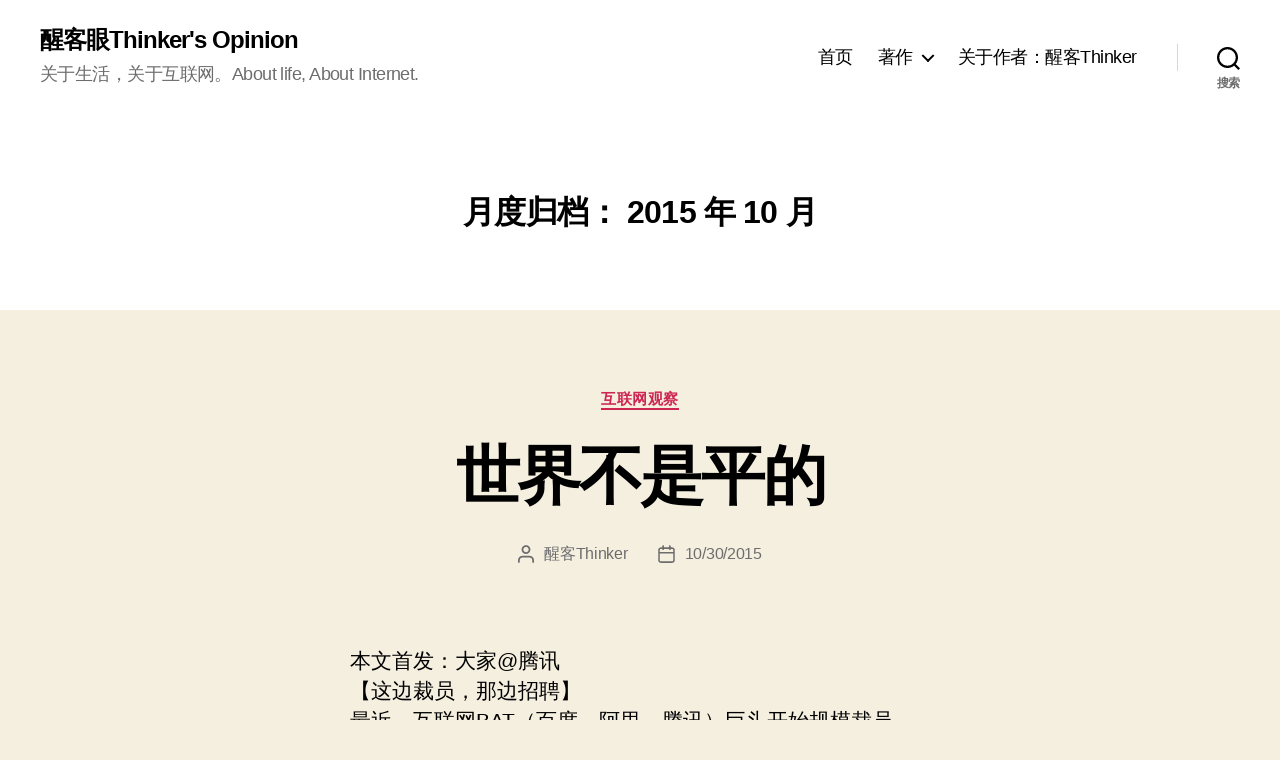

--- FILE ---
content_type: text/html; charset=UTF-8
request_url: http://thinker.host/archives/date/2015/10
body_size: 15990
content:
<!DOCTYPE html>

<html class="no-js" lang="zh-CN">

	<head>

		<meta charset="UTF-8">
		<meta name="viewport" content="width=device-width, initial-scale=1.0" >

		<link rel="profile" href="https://gmpg.org/xfn/11">

		<title>2015 年 10 月 &#8211; 醒客眼Thinker&#039;s Opinion</title>
<meta name='robots' content='max-image-preview:large' />
<link rel='dns-prefetch' href='//thinker.host' />
<link rel="alternate" type="application/rss+xml" title="醒客眼Thinker&#039;s Opinion &raquo; Feed" href="http://thinker.host/feed" />
<link rel="alternate" type="application/rss+xml" title="醒客眼Thinker&#039;s Opinion &raquo; 评论 Feed" href="http://thinker.host/comments/feed" />
<script>
window._wpemojiSettings = {"baseUrl":"https:\/\/s.w.org\/images\/core\/emoji\/15.0.3\/72x72\/","ext":".png","svgUrl":"https:\/\/s.w.org\/images\/core\/emoji\/15.0.3\/svg\/","svgExt":".svg","source":{"concatemoji":"http:\/\/thinker.host\/wp-includes\/js\/wp-emoji-release.min.js?ver=6.5.5"}};
/*! This file is auto-generated */
!function(i,n){var o,s,e;function c(e){try{var t={supportTests:e,timestamp:(new Date).valueOf()};sessionStorage.setItem(o,JSON.stringify(t))}catch(e){}}function p(e,t,n){e.clearRect(0,0,e.canvas.width,e.canvas.height),e.fillText(t,0,0);var t=new Uint32Array(e.getImageData(0,0,e.canvas.width,e.canvas.height).data),r=(e.clearRect(0,0,e.canvas.width,e.canvas.height),e.fillText(n,0,0),new Uint32Array(e.getImageData(0,0,e.canvas.width,e.canvas.height).data));return t.every(function(e,t){return e===r[t]})}function u(e,t,n){switch(t){case"flag":return n(e,"\ud83c\udff3\ufe0f\u200d\u26a7\ufe0f","\ud83c\udff3\ufe0f\u200b\u26a7\ufe0f")?!1:!n(e,"\ud83c\uddfa\ud83c\uddf3","\ud83c\uddfa\u200b\ud83c\uddf3")&&!n(e,"\ud83c\udff4\udb40\udc67\udb40\udc62\udb40\udc65\udb40\udc6e\udb40\udc67\udb40\udc7f","\ud83c\udff4\u200b\udb40\udc67\u200b\udb40\udc62\u200b\udb40\udc65\u200b\udb40\udc6e\u200b\udb40\udc67\u200b\udb40\udc7f");case"emoji":return!n(e,"\ud83d\udc26\u200d\u2b1b","\ud83d\udc26\u200b\u2b1b")}return!1}function f(e,t,n){var r="undefined"!=typeof WorkerGlobalScope&&self instanceof WorkerGlobalScope?new OffscreenCanvas(300,150):i.createElement("canvas"),a=r.getContext("2d",{willReadFrequently:!0}),o=(a.textBaseline="top",a.font="600 32px Arial",{});return e.forEach(function(e){o[e]=t(a,e,n)}),o}function t(e){var t=i.createElement("script");t.src=e,t.defer=!0,i.head.appendChild(t)}"undefined"!=typeof Promise&&(o="wpEmojiSettingsSupports",s=["flag","emoji"],n.supports={everything:!0,everythingExceptFlag:!0},e=new Promise(function(e){i.addEventListener("DOMContentLoaded",e,{once:!0})}),new Promise(function(t){var n=function(){try{var e=JSON.parse(sessionStorage.getItem(o));if("object"==typeof e&&"number"==typeof e.timestamp&&(new Date).valueOf()<e.timestamp+604800&&"object"==typeof e.supportTests)return e.supportTests}catch(e){}return null}();if(!n){if("undefined"!=typeof Worker&&"undefined"!=typeof OffscreenCanvas&&"undefined"!=typeof URL&&URL.createObjectURL&&"undefined"!=typeof Blob)try{var e="postMessage("+f.toString()+"("+[JSON.stringify(s),u.toString(),p.toString()].join(",")+"));",r=new Blob([e],{type:"text/javascript"}),a=new Worker(URL.createObjectURL(r),{name:"wpTestEmojiSupports"});return void(a.onmessage=function(e){c(n=e.data),a.terminate(),t(n)})}catch(e){}c(n=f(s,u,p))}t(n)}).then(function(e){for(var t in e)n.supports[t]=e[t],n.supports.everything=n.supports.everything&&n.supports[t],"flag"!==t&&(n.supports.everythingExceptFlag=n.supports.everythingExceptFlag&&n.supports[t]);n.supports.everythingExceptFlag=n.supports.everythingExceptFlag&&!n.supports.flag,n.DOMReady=!1,n.readyCallback=function(){n.DOMReady=!0}}).then(function(){return e}).then(function(){var e;n.supports.everything||(n.readyCallback(),(e=n.source||{}).concatemoji?t(e.concatemoji):e.wpemoji&&e.twemoji&&(t(e.twemoji),t(e.wpemoji)))}))}((window,document),window._wpemojiSettings);
</script>
<style id='wp-emoji-styles-inline-css'>

	img.wp-smiley, img.emoji {
		display: inline !important;
		border: none !important;
		box-shadow: none !important;
		height: 1em !important;
		width: 1em !important;
		margin: 0 0.07em !important;
		vertical-align: -0.1em !important;
		background: none !important;
		padding: 0 !important;
	}
</style>
<link rel='stylesheet' id='wp-block-library-css' href='http://thinker.host/wp-includes/css/dist/block-library/style.min.css?ver=6.5.5' media='all' />
<style id='classic-theme-styles-inline-css'>
/*! This file is auto-generated */
.wp-block-button__link{color:#fff;background-color:#32373c;border-radius:9999px;box-shadow:none;text-decoration:none;padding:calc(.667em + 2px) calc(1.333em + 2px);font-size:1.125em}.wp-block-file__button{background:#32373c;color:#fff;text-decoration:none}
</style>
<style id='global-styles-inline-css'>
body{--wp--preset--color--black: #000000;--wp--preset--color--cyan-bluish-gray: #abb8c3;--wp--preset--color--white: #ffffff;--wp--preset--color--pale-pink: #f78da7;--wp--preset--color--vivid-red: #cf2e2e;--wp--preset--color--luminous-vivid-orange: #ff6900;--wp--preset--color--luminous-vivid-amber: #fcb900;--wp--preset--color--light-green-cyan: #7bdcb5;--wp--preset--color--vivid-green-cyan: #00d084;--wp--preset--color--pale-cyan-blue: #8ed1fc;--wp--preset--color--vivid-cyan-blue: #0693e3;--wp--preset--color--vivid-purple: #9b51e0;--wp--preset--color--accent: #cd2653;--wp--preset--color--primary: #000000;--wp--preset--color--secondary: #6d6d6d;--wp--preset--color--subtle-background: #dcd7ca;--wp--preset--color--background: #f5efe0;--wp--preset--gradient--vivid-cyan-blue-to-vivid-purple: linear-gradient(135deg,rgba(6,147,227,1) 0%,rgb(155,81,224) 100%);--wp--preset--gradient--light-green-cyan-to-vivid-green-cyan: linear-gradient(135deg,rgb(122,220,180) 0%,rgb(0,208,130) 100%);--wp--preset--gradient--luminous-vivid-amber-to-luminous-vivid-orange: linear-gradient(135deg,rgba(252,185,0,1) 0%,rgba(255,105,0,1) 100%);--wp--preset--gradient--luminous-vivid-orange-to-vivid-red: linear-gradient(135deg,rgba(255,105,0,1) 0%,rgb(207,46,46) 100%);--wp--preset--gradient--very-light-gray-to-cyan-bluish-gray: linear-gradient(135deg,rgb(238,238,238) 0%,rgb(169,184,195) 100%);--wp--preset--gradient--cool-to-warm-spectrum: linear-gradient(135deg,rgb(74,234,220) 0%,rgb(151,120,209) 20%,rgb(207,42,186) 40%,rgb(238,44,130) 60%,rgb(251,105,98) 80%,rgb(254,248,76) 100%);--wp--preset--gradient--blush-light-purple: linear-gradient(135deg,rgb(255,206,236) 0%,rgb(152,150,240) 100%);--wp--preset--gradient--blush-bordeaux: linear-gradient(135deg,rgb(254,205,165) 0%,rgb(254,45,45) 50%,rgb(107,0,62) 100%);--wp--preset--gradient--luminous-dusk: linear-gradient(135deg,rgb(255,203,112) 0%,rgb(199,81,192) 50%,rgb(65,88,208) 100%);--wp--preset--gradient--pale-ocean: linear-gradient(135deg,rgb(255,245,203) 0%,rgb(182,227,212) 50%,rgb(51,167,181) 100%);--wp--preset--gradient--electric-grass: linear-gradient(135deg,rgb(202,248,128) 0%,rgb(113,206,126) 100%);--wp--preset--gradient--midnight: linear-gradient(135deg,rgb(2,3,129) 0%,rgb(40,116,252) 100%);--wp--preset--font-size--small: 18px;--wp--preset--font-size--medium: 20px;--wp--preset--font-size--large: 26.25px;--wp--preset--font-size--x-large: 42px;--wp--preset--font-size--normal: 21px;--wp--preset--font-size--larger: 32px;--wp--preset--spacing--20: 0.44rem;--wp--preset--spacing--30: 0.67rem;--wp--preset--spacing--40: 1rem;--wp--preset--spacing--50: 1.5rem;--wp--preset--spacing--60: 2.25rem;--wp--preset--spacing--70: 3.38rem;--wp--preset--spacing--80: 5.06rem;--wp--preset--shadow--natural: 6px 6px 9px rgba(0, 0, 0, 0.2);--wp--preset--shadow--deep: 12px 12px 50px rgba(0, 0, 0, 0.4);--wp--preset--shadow--sharp: 6px 6px 0px rgba(0, 0, 0, 0.2);--wp--preset--shadow--outlined: 6px 6px 0px -3px rgba(255, 255, 255, 1), 6px 6px rgba(0, 0, 0, 1);--wp--preset--shadow--crisp: 6px 6px 0px rgba(0, 0, 0, 1);}:where(.is-layout-flex){gap: 0.5em;}:where(.is-layout-grid){gap: 0.5em;}body .is-layout-flex{display: flex;}body .is-layout-flex{flex-wrap: wrap;align-items: center;}body .is-layout-flex > *{margin: 0;}body .is-layout-grid{display: grid;}body .is-layout-grid > *{margin: 0;}:where(.wp-block-columns.is-layout-flex){gap: 2em;}:where(.wp-block-columns.is-layout-grid){gap: 2em;}:where(.wp-block-post-template.is-layout-flex){gap: 1.25em;}:where(.wp-block-post-template.is-layout-grid){gap: 1.25em;}.has-black-color{color: var(--wp--preset--color--black) !important;}.has-cyan-bluish-gray-color{color: var(--wp--preset--color--cyan-bluish-gray) !important;}.has-white-color{color: var(--wp--preset--color--white) !important;}.has-pale-pink-color{color: var(--wp--preset--color--pale-pink) !important;}.has-vivid-red-color{color: var(--wp--preset--color--vivid-red) !important;}.has-luminous-vivid-orange-color{color: var(--wp--preset--color--luminous-vivid-orange) !important;}.has-luminous-vivid-amber-color{color: var(--wp--preset--color--luminous-vivid-amber) !important;}.has-light-green-cyan-color{color: var(--wp--preset--color--light-green-cyan) !important;}.has-vivid-green-cyan-color{color: var(--wp--preset--color--vivid-green-cyan) !important;}.has-pale-cyan-blue-color{color: var(--wp--preset--color--pale-cyan-blue) !important;}.has-vivid-cyan-blue-color{color: var(--wp--preset--color--vivid-cyan-blue) !important;}.has-vivid-purple-color{color: var(--wp--preset--color--vivid-purple) !important;}.has-black-background-color{background-color: var(--wp--preset--color--black) !important;}.has-cyan-bluish-gray-background-color{background-color: var(--wp--preset--color--cyan-bluish-gray) !important;}.has-white-background-color{background-color: var(--wp--preset--color--white) !important;}.has-pale-pink-background-color{background-color: var(--wp--preset--color--pale-pink) !important;}.has-vivid-red-background-color{background-color: var(--wp--preset--color--vivid-red) !important;}.has-luminous-vivid-orange-background-color{background-color: var(--wp--preset--color--luminous-vivid-orange) !important;}.has-luminous-vivid-amber-background-color{background-color: var(--wp--preset--color--luminous-vivid-amber) !important;}.has-light-green-cyan-background-color{background-color: var(--wp--preset--color--light-green-cyan) !important;}.has-vivid-green-cyan-background-color{background-color: var(--wp--preset--color--vivid-green-cyan) !important;}.has-pale-cyan-blue-background-color{background-color: var(--wp--preset--color--pale-cyan-blue) !important;}.has-vivid-cyan-blue-background-color{background-color: var(--wp--preset--color--vivid-cyan-blue) !important;}.has-vivid-purple-background-color{background-color: var(--wp--preset--color--vivid-purple) !important;}.has-black-border-color{border-color: var(--wp--preset--color--black) !important;}.has-cyan-bluish-gray-border-color{border-color: var(--wp--preset--color--cyan-bluish-gray) !important;}.has-white-border-color{border-color: var(--wp--preset--color--white) !important;}.has-pale-pink-border-color{border-color: var(--wp--preset--color--pale-pink) !important;}.has-vivid-red-border-color{border-color: var(--wp--preset--color--vivid-red) !important;}.has-luminous-vivid-orange-border-color{border-color: var(--wp--preset--color--luminous-vivid-orange) !important;}.has-luminous-vivid-amber-border-color{border-color: var(--wp--preset--color--luminous-vivid-amber) !important;}.has-light-green-cyan-border-color{border-color: var(--wp--preset--color--light-green-cyan) !important;}.has-vivid-green-cyan-border-color{border-color: var(--wp--preset--color--vivid-green-cyan) !important;}.has-pale-cyan-blue-border-color{border-color: var(--wp--preset--color--pale-cyan-blue) !important;}.has-vivid-cyan-blue-border-color{border-color: var(--wp--preset--color--vivid-cyan-blue) !important;}.has-vivid-purple-border-color{border-color: var(--wp--preset--color--vivid-purple) !important;}.has-vivid-cyan-blue-to-vivid-purple-gradient-background{background: var(--wp--preset--gradient--vivid-cyan-blue-to-vivid-purple) !important;}.has-light-green-cyan-to-vivid-green-cyan-gradient-background{background: var(--wp--preset--gradient--light-green-cyan-to-vivid-green-cyan) !important;}.has-luminous-vivid-amber-to-luminous-vivid-orange-gradient-background{background: var(--wp--preset--gradient--luminous-vivid-amber-to-luminous-vivid-orange) !important;}.has-luminous-vivid-orange-to-vivid-red-gradient-background{background: var(--wp--preset--gradient--luminous-vivid-orange-to-vivid-red) !important;}.has-very-light-gray-to-cyan-bluish-gray-gradient-background{background: var(--wp--preset--gradient--very-light-gray-to-cyan-bluish-gray) !important;}.has-cool-to-warm-spectrum-gradient-background{background: var(--wp--preset--gradient--cool-to-warm-spectrum) !important;}.has-blush-light-purple-gradient-background{background: var(--wp--preset--gradient--blush-light-purple) !important;}.has-blush-bordeaux-gradient-background{background: var(--wp--preset--gradient--blush-bordeaux) !important;}.has-luminous-dusk-gradient-background{background: var(--wp--preset--gradient--luminous-dusk) !important;}.has-pale-ocean-gradient-background{background: var(--wp--preset--gradient--pale-ocean) !important;}.has-electric-grass-gradient-background{background: var(--wp--preset--gradient--electric-grass) !important;}.has-midnight-gradient-background{background: var(--wp--preset--gradient--midnight) !important;}.has-small-font-size{font-size: var(--wp--preset--font-size--small) !important;}.has-medium-font-size{font-size: var(--wp--preset--font-size--medium) !important;}.has-large-font-size{font-size: var(--wp--preset--font-size--large) !important;}.has-x-large-font-size{font-size: var(--wp--preset--font-size--x-large) !important;}
.wp-block-navigation a:where(:not(.wp-element-button)){color: inherit;}
:where(.wp-block-post-template.is-layout-flex){gap: 1.25em;}:where(.wp-block-post-template.is-layout-grid){gap: 1.25em;}
:where(.wp-block-columns.is-layout-flex){gap: 2em;}:where(.wp-block-columns.is-layout-grid){gap: 2em;}
.wp-block-pullquote{font-size: 1.5em;line-height: 1.6;}
</style>
<link rel='stylesheet' id='twentytwenty-style-css' href='http://thinker.host/wp-content/themes/twentytwenty/style.css?ver=2.6' media='all' />
<style id='twentytwenty-style-inline-css'>
.color-accent,.color-accent-hover:hover,.color-accent-hover:focus,:root .has-accent-color,.has-drop-cap:not(:focus):first-letter,.wp-block-button.is-style-outline,a { color: #cd2653; }blockquote,.border-color-accent,.border-color-accent-hover:hover,.border-color-accent-hover:focus { border-color: #cd2653; }button,.button,.faux-button,.wp-block-button__link,.wp-block-file .wp-block-file__button,input[type="button"],input[type="reset"],input[type="submit"],.bg-accent,.bg-accent-hover:hover,.bg-accent-hover:focus,:root .has-accent-background-color,.comment-reply-link { background-color: #cd2653; }.fill-children-accent,.fill-children-accent * { fill: #cd2653; }body,.entry-title a,:root .has-primary-color { color: #000000; }:root .has-primary-background-color { background-color: #000000; }cite,figcaption,.wp-caption-text,.post-meta,.entry-content .wp-block-archives li,.entry-content .wp-block-categories li,.entry-content .wp-block-latest-posts li,.wp-block-latest-comments__comment-date,.wp-block-latest-posts__post-date,.wp-block-embed figcaption,.wp-block-image figcaption,.wp-block-pullquote cite,.comment-metadata,.comment-respond .comment-notes,.comment-respond .logged-in-as,.pagination .dots,.entry-content hr:not(.has-background),hr.styled-separator,:root .has-secondary-color { color: #6d6d6d; }:root .has-secondary-background-color { background-color: #6d6d6d; }pre,fieldset,input,textarea,table,table *,hr { border-color: #dcd7ca; }caption,code,code,kbd,samp,.wp-block-table.is-style-stripes tbody tr:nth-child(odd),:root .has-subtle-background-background-color { background-color: #dcd7ca; }.wp-block-table.is-style-stripes { border-bottom-color: #dcd7ca; }.wp-block-latest-posts.is-grid li { border-top-color: #dcd7ca; }:root .has-subtle-background-color { color: #dcd7ca; }body:not(.overlay-header) .primary-menu > li > a,body:not(.overlay-header) .primary-menu > li > .icon,.modal-menu a,.footer-menu a, .footer-widgets a:where(:not(.wp-block-button__link)),#site-footer .wp-block-button.is-style-outline,.wp-block-pullquote:before,.singular:not(.overlay-header) .entry-header a,.archive-header a,.header-footer-group .color-accent,.header-footer-group .color-accent-hover:hover { color: #cd2653; }.social-icons a,#site-footer button:not(.toggle),#site-footer .button,#site-footer .faux-button,#site-footer .wp-block-button__link,#site-footer .wp-block-file__button,#site-footer input[type="button"],#site-footer input[type="reset"],#site-footer input[type="submit"] { background-color: #cd2653; }.header-footer-group,body:not(.overlay-header) #site-header .toggle,.menu-modal .toggle { color: #000000; }body:not(.overlay-header) .primary-menu ul { background-color: #000000; }body:not(.overlay-header) .primary-menu > li > ul:after { border-bottom-color: #000000; }body:not(.overlay-header) .primary-menu ul ul:after { border-left-color: #000000; }.site-description,body:not(.overlay-header) .toggle-inner .toggle-text,.widget .post-date,.widget .rss-date,.widget_archive li,.widget_categories li,.widget cite,.widget_pages li,.widget_meta li,.widget_nav_menu li,.powered-by-wordpress,.footer-credits .privacy-policy,.to-the-top,.singular .entry-header .post-meta,.singular:not(.overlay-header) .entry-header .post-meta a { color: #6d6d6d; }.header-footer-group pre,.header-footer-group fieldset,.header-footer-group input,.header-footer-group textarea,.header-footer-group table,.header-footer-group table *,.footer-nav-widgets-wrapper,#site-footer,.menu-modal nav *,.footer-widgets-outer-wrapper,.footer-top { border-color: #dcd7ca; }.header-footer-group table caption,body:not(.overlay-header) .header-inner .toggle-wrapper::before { background-color: #dcd7ca; }
body,input,textarea,button,.button,.faux-button,.faux-button.more-link,.wp-block-button__link,.wp-block-file__button,.has-drop-cap:not(:focus)::first-letter,.entry-content .wp-block-archives,.entry-content .wp-block-categories,.entry-content .wp-block-cover-image,.entry-content .wp-block-cover-image p,.entry-content .wp-block-latest-comments,.entry-content .wp-block-latest-posts,.entry-content .wp-block-pullquote,.entry-content .wp-block-quote.is-large,.entry-content .wp-block-quote.is-style-large,.entry-content .wp-block-archives *,.entry-content .wp-block-categories *,.entry-content .wp-block-latest-posts *,.entry-content .wp-block-latest-comments *,.entry-content,.entry-content h1,.entry-content h2,.entry-content h3,.entry-content h4,.entry-content h5,.entry-content h6,.entry-content p,.entry-content ol,.entry-content ul,.entry-content dl,.entry-content dt,.entry-content cite,.entry-content figcaption,.entry-content table,.entry-content address,.entry-content .wp-caption-text,.entry-content .wp-block-file,.comment-content p,.comment-content ol,.comment-content ul,.comment-content dl,.comment-content dt,.comment-content cite,.comment-content figcaption,.comment-content .wp-caption-text,.widget_text p,.widget_text ol,.widget_text ul,.widget_text dl,.widget_text dt,.widget-content .rssSummary,.widget-content cite,.widget-content figcaption,.widget-content .wp-caption-text { font-family: 'PingFang SC','Helvetica Neue','Microsoft YaHei New','STHeiti Light',sans-serif; }
</style>
<link rel='stylesheet' id='twentytwenty-fonts-css' href='http://thinker.host/wp-content/themes/twentytwenty/assets/css/font-inter.css?ver=2.6' media='all' />
<link rel='stylesheet' id='twentytwenty-print-style-css' href='http://thinker.host/wp-content/themes/twentytwenty/print.css?ver=2.6' media='print' />
<script src="http://thinker.host/wp-content/themes/twentytwenty/assets/js/index.js?ver=2.6" id="twentytwenty-js-js" defer data-wp-strategy="defer"></script>
<link rel="https://api.w.org/" href="http://thinker.host/wp-json/" /><link rel="EditURI" type="application/rsd+xml" title="RSD" href="http://thinker.host/xmlrpc.php?rsd" />
<meta name="generator" content="WordPress 6.5.5" />
	<script>document.documentElement.className = document.documentElement.className.replace( 'no-js', 'js' );</script>
	<link rel="icon" href="http://thinker.host/wp-content/uploads/2024/06/cropped-T-thinker-cropped-2-270x270-1-32x32.jpg" sizes="32x32" />
<link rel="icon" href="http://thinker.host/wp-content/uploads/2024/06/cropped-T-thinker-cropped-2-270x270-1-192x192.jpg" sizes="192x192" />
<link rel="apple-touch-icon" href="http://thinker.host/wp-content/uploads/2024/06/cropped-T-thinker-cropped-2-270x270-1-180x180.jpg" />
<meta name="msapplication-TileImage" content="http://thinker.host/wp-content/uploads/2024/06/cropped-T-thinker-cropped-2-270x270-1-270x270.jpg" />

	</head>

	<body class="archive date wp-embed-responsive enable-search-modal has-no-pagination showing-comments show-avatars footer-top-visible">

		<a class="skip-link screen-reader-text" href="#site-content">跳至内容</a>
		<header id="site-header" class="header-footer-group">

			<div class="header-inner section-inner">

				<div class="header-titles-wrapper">

					
						<button class="toggle search-toggle mobile-search-toggle" data-toggle-target=".search-modal" data-toggle-body-class="showing-search-modal" data-set-focus=".search-modal .search-field" aria-expanded="false">
							<span class="toggle-inner">
								<span class="toggle-icon">
									<svg class="svg-icon" aria-hidden="true" role="img" focusable="false" xmlns="http://www.w3.org/2000/svg" width="23" height="23" viewBox="0 0 23 23"><path d="M38.710696,48.0601792 L43,52.3494831 L41.3494831,54 L37.0601792,49.710696 C35.2632422,51.1481185 32.9839107,52.0076499 30.5038249,52.0076499 C24.7027226,52.0076499 20,47.3049272 20,41.5038249 C20,35.7027226 24.7027226,31 30.5038249,31 C36.3049272,31 41.0076499,35.7027226 41.0076499,41.5038249 C41.0076499,43.9839107 40.1481185,46.2632422 38.710696,48.0601792 Z M36.3875844,47.1716785 C37.8030221,45.7026647 38.6734666,43.7048964 38.6734666,41.5038249 C38.6734666,36.9918565 35.0157934,33.3341833 30.5038249,33.3341833 C25.9918565,33.3341833 22.3341833,36.9918565 22.3341833,41.5038249 C22.3341833,46.0157934 25.9918565,49.6734666 30.5038249,49.6734666 C32.7048964,49.6734666 34.7026647,48.8030221 36.1716785,47.3875844 C36.2023931,47.347638 36.2360451,47.3092237 36.2726343,47.2726343 C36.3092237,47.2360451 36.347638,47.2023931 36.3875844,47.1716785 Z" transform="translate(-20 -31)" /></svg>								</span>
								<span class="toggle-text">搜索</span>
							</span>
						</button><!-- .search-toggle -->

					
					<div class="header-titles">

						<div class="site-title faux-heading"><a href="http://thinker.host/">醒客眼Thinker&#039;s Opinion</a></div><div class="site-description">关于生活，关于互联网。About life, About Internet.</div><!-- .site-description -->
					</div><!-- .header-titles -->

					<button class="toggle nav-toggle mobile-nav-toggle" data-toggle-target=".menu-modal"  data-toggle-body-class="showing-menu-modal" aria-expanded="false" data-set-focus=".close-nav-toggle">
						<span class="toggle-inner">
							<span class="toggle-icon">
								<svg class="svg-icon" aria-hidden="true" role="img" focusable="false" xmlns="http://www.w3.org/2000/svg" width="26" height="7" viewBox="0 0 26 7"><path fill-rule="evenodd" d="M332.5,45 C330.567003,45 329,43.4329966 329,41.5 C329,39.5670034 330.567003,38 332.5,38 C334.432997,38 336,39.5670034 336,41.5 C336,43.4329966 334.432997,45 332.5,45 Z M342,45 C340.067003,45 338.5,43.4329966 338.5,41.5 C338.5,39.5670034 340.067003,38 342,38 C343.932997,38 345.5,39.5670034 345.5,41.5 C345.5,43.4329966 343.932997,45 342,45 Z M351.5,45 C349.567003,45 348,43.4329966 348,41.5 C348,39.5670034 349.567003,38 351.5,38 C353.432997,38 355,39.5670034 355,41.5 C355,43.4329966 353.432997,45 351.5,45 Z" transform="translate(-329 -38)" /></svg>							</span>
							<span class="toggle-text">菜单</span>
						</span>
					</button><!-- .nav-toggle -->

				</div><!-- .header-titles-wrapper -->

				<div class="header-navigation-wrapper">

					
							<nav class="primary-menu-wrapper" aria-label="水平">

								<ul class="primary-menu reset-list-style">

								<li id="menu-item-1687" class="menu-item menu-item-type-custom menu-item-object-custom menu-item-home menu-item-1687"><a href="http://thinker.host">首页</a></li>
<li id="menu-item-1688" class="menu-item menu-item-type-post_type menu-item-object-page menu-item-has-children menu-item-1688"><a href="http://thinker.host/%e3%80%8a%e8%a3%82%e5%8f%98%e3%80%8b">著作</a><span class="icon"></span>
<ul class="sub-menu">
	<li id="menu-item-2320" class="menu-item menu-item-type-post_type menu-item-object-page menu-item-2320"><a href="http://thinker.host/%e3%80%8a%e5%9b%be%e8%a7%a3%e4%ba%92%e8%81%94%e7%bd%91%ef%bc%8c%e6%b6%88%e8%b4%b9%e5%8a%9b%e7%bc%94%e9%80%a0%e6%96%b0%e5%95%86%e4%b8%9a%e3%80%8b">《图解互联网+》消费力缔造新商业</a></li>
	<li id="menu-item-1689" class="menu-item menu-item-type-post_type menu-item-object-page menu-item-1689"><a href="http://thinker.host/%e3%80%8a%e8%a3%82%e5%8f%98%e3%80%8b/%e3%80%8a%e9%87%8d%e6%96%b0%e7%90%86%e8%a7%a3%e5%aa%92%e4%bb%8b%e3%80%8b%e5%ba%8f%e8%a8%80%e7%9b%ae%e5%bd%95">《重新理解媒介》</a></li>
	<li id="menu-item-1690" class="menu-item menu-item-type-post_type menu-item-object-page menu-item-1690"><a href="http://thinker.host/%e3%80%8a%e8%a3%82%e5%8f%98%e3%80%8b/%e3%80%8a%e8%a3%82%e5%8f%98%e3%80%8b%e6%80%bb%e5%85%a5%e5%8f%a3">《裂变——看得见的未来》</a></li>
</ul>
</li>
<li id="menu-item-1691" class="menu-item menu-item-type-post_type menu-item-object-page menu-item-1691"><a href="http://thinker.host/about">关于作者：醒客Thinker</a></li>

								</ul>

							</nav><!-- .primary-menu-wrapper -->

						
						<div class="header-toggles hide-no-js">

						
							<div class="toggle-wrapper search-toggle-wrapper">

								<button class="toggle search-toggle desktop-search-toggle" data-toggle-target=".search-modal" data-toggle-body-class="showing-search-modal" data-set-focus=".search-modal .search-field" aria-expanded="false">
									<span class="toggle-inner">
										<svg class="svg-icon" aria-hidden="true" role="img" focusable="false" xmlns="http://www.w3.org/2000/svg" width="23" height="23" viewBox="0 0 23 23"><path d="M38.710696,48.0601792 L43,52.3494831 L41.3494831,54 L37.0601792,49.710696 C35.2632422,51.1481185 32.9839107,52.0076499 30.5038249,52.0076499 C24.7027226,52.0076499 20,47.3049272 20,41.5038249 C20,35.7027226 24.7027226,31 30.5038249,31 C36.3049272,31 41.0076499,35.7027226 41.0076499,41.5038249 C41.0076499,43.9839107 40.1481185,46.2632422 38.710696,48.0601792 Z M36.3875844,47.1716785 C37.8030221,45.7026647 38.6734666,43.7048964 38.6734666,41.5038249 C38.6734666,36.9918565 35.0157934,33.3341833 30.5038249,33.3341833 C25.9918565,33.3341833 22.3341833,36.9918565 22.3341833,41.5038249 C22.3341833,46.0157934 25.9918565,49.6734666 30.5038249,49.6734666 C32.7048964,49.6734666 34.7026647,48.8030221 36.1716785,47.3875844 C36.2023931,47.347638 36.2360451,47.3092237 36.2726343,47.2726343 C36.3092237,47.2360451 36.347638,47.2023931 36.3875844,47.1716785 Z" transform="translate(-20 -31)" /></svg>										<span class="toggle-text">搜索</span>
									</span>
								</button><!-- .search-toggle -->

							</div>

							
						</div><!-- .header-toggles -->
						
				</div><!-- .header-navigation-wrapper -->

			</div><!-- .header-inner -->

			<div class="search-modal cover-modal header-footer-group" data-modal-target-string=".search-modal" role="dialog" aria-modal="true" aria-label="搜索">

	<div class="search-modal-inner modal-inner">

		<div class="section-inner">

			<form role="search" aria-label="搜索：" method="get" class="search-form" action="http://thinker.host/">
	<label for="search-form-1">
		<span class="screen-reader-text">
			搜索：		</span>
		<input type="search" id="search-form-1" class="search-field" placeholder="搜索&hellip;" value="" name="s" />
	</label>
	<input type="submit" class="search-submit" value="搜索" />
</form>

			<button class="toggle search-untoggle close-search-toggle fill-children-current-color" data-toggle-target=".search-modal" data-toggle-body-class="showing-search-modal" data-set-focus=".search-modal .search-field">
				<span class="screen-reader-text">
					关闭搜索				</span>
				<svg class="svg-icon" aria-hidden="true" role="img" focusable="false" xmlns="http://www.w3.org/2000/svg" width="16" height="16" viewBox="0 0 16 16"><polygon fill="" fill-rule="evenodd" points="6.852 7.649 .399 1.195 1.445 .149 7.899 6.602 14.352 .149 15.399 1.195 8.945 7.649 15.399 14.102 14.352 15.149 7.899 8.695 1.445 15.149 .399 14.102" /></svg>			</button><!-- .search-toggle -->

		</div><!-- .section-inner -->

	</div><!-- .search-modal-inner -->

</div><!-- .menu-modal -->

		</header><!-- #site-header -->

		
<div class="menu-modal cover-modal header-footer-group" data-modal-target-string=".menu-modal">

	<div class="menu-modal-inner modal-inner">

		<div class="menu-wrapper section-inner">

			<div class="menu-top">

				<button class="toggle close-nav-toggle fill-children-current-color" data-toggle-target=".menu-modal" data-toggle-body-class="showing-menu-modal" data-set-focus=".menu-modal">
					<span class="toggle-text">关闭菜单</span>
					<svg class="svg-icon" aria-hidden="true" role="img" focusable="false" xmlns="http://www.w3.org/2000/svg" width="16" height="16" viewBox="0 0 16 16"><polygon fill="" fill-rule="evenodd" points="6.852 7.649 .399 1.195 1.445 .149 7.899 6.602 14.352 .149 15.399 1.195 8.945 7.649 15.399 14.102 14.352 15.149 7.899 8.695 1.445 15.149 .399 14.102" /></svg>				</button><!-- .nav-toggle -->

				
					<nav class="mobile-menu" aria-label="移动设备">

						<ul class="modal-menu reset-list-style">

						<li id="menu-item-2492" class="menu-item menu-item-type-taxonomy menu-item-object-category menu-item-2492"><div class="ancestor-wrapper"><a href="http://thinker.host/category/internet">互联网观察</a></div><!-- .ancestor-wrapper --></li>
<li id="menu-item-2493" class="menu-item menu-item-type-taxonomy menu-item-object-category menu-item-2493"><div class="ancestor-wrapper"><a href="http://thinker.host/category/internet/industrial-internet">产业互联网</a></div><!-- .ancestor-wrapper --></li>
<li id="menu-item-2494" class="menu-item menu-item-type-taxonomy menu-item-object-category menu-item-2494"><div class="ancestor-wrapper"><a href="http://thinker.host/category/internet/ai">人工智能</a></div><!-- .ancestor-wrapper --></li>
<li id="menu-item-2495" class="menu-item menu-item-type-taxonomy menu-item-object-category menu-item-2495"><div class="ancestor-wrapper"><a href="http://thinker.host/category/business-economy">企业与经济</a></div><!-- .ancestor-wrapper --></li>
<li id="menu-item-2496" class="menu-item menu-item-type-taxonomy menu-item-object-category menu-item-2496"><div class="ancestor-wrapper"><a href="http://thinker.host/category/writings">著作</a></div><!-- .ancestor-wrapper --></li>

						</ul>

					</nav>

					
			</div><!-- .menu-top -->

			<div class="menu-bottom">

				
			</div><!-- .menu-bottom -->

		</div><!-- .menu-wrapper -->

	</div><!-- .menu-modal-inner -->

</div><!-- .menu-modal -->

<main id="site-content">

	
		<header class="archive-header has-text-align-center header-footer-group">

			<div class="archive-header-inner section-inner medium">

									<h1 class="archive-title">月度归档： <span>2015 年 10 月</span></h1>
				
				
			</div><!-- .archive-header-inner -->

		</header><!-- .archive-header -->

		
<article class="post-1943 post type-post status-publish format-standard hentry category-internet" id="post-1943">

	
<header class="entry-header has-text-align-center">

	<div class="entry-header-inner section-inner medium">

		
			<div class="entry-categories">
				<span class="screen-reader-text">
					分类				</span>
				<div class="entry-categories-inner">
					<a href="http://thinker.host/category/internet" rel="category tag">互联网观察</a>				</div><!-- .entry-categories-inner -->
			</div><!-- .entry-categories -->

			<h2 class="entry-title heading-size-1"><a href="http://thinker.host/archives/1943.html">世界不是平的</a></h2>
		<div class="post-meta-wrapper post-meta-single post-meta-single-top">

			<ul class="post-meta">

									<li class="post-author meta-wrapper">
						<span class="meta-icon">
							<span class="screen-reader-text">
								文章作者							</span>
							<svg class="svg-icon" aria-hidden="true" role="img" focusable="false" xmlns="http://www.w3.org/2000/svg" width="18" height="20" viewBox="0 0 18 20"><path fill="" d="M18,19 C18,19.5522847 17.5522847,20 17,20 C16.4477153,20 16,19.5522847 16,19 L16,17 C16,15.3431458 14.6568542,14 13,14 L5,14 C3.34314575,14 2,15.3431458 2,17 L2,19 C2,19.5522847 1.55228475,20 1,20 C0.44771525,20 0,19.5522847 0,19 L0,17 C0,14.2385763 2.23857625,12 5,12 L13,12 C15.7614237,12 18,14.2385763 18,17 L18,19 Z M9,10 C6.23857625,10 4,7.76142375 4,5 C4,2.23857625 6.23857625,0 9,0 C11.7614237,0 14,2.23857625 14,5 C14,7.76142375 11.7614237,10 9,10 Z M9,8 C10.6568542,8 12,6.65685425 12,5 C12,3.34314575 10.6568542,2 9,2 C7.34314575,2 6,3.34314575 6,5 C6,6.65685425 7.34314575,8 9,8 Z" /></svg>						</span>
						<span class="meta-text">
							<a href="http://thinker.host/archives/author/thinker">醒客Thinker</a>						</span>
					</li>
										<li class="post-date meta-wrapper">
						<span class="meta-icon">
							<span class="screen-reader-text">
								发布日期							</span>
							<svg class="svg-icon" aria-hidden="true" role="img" focusable="false" xmlns="http://www.w3.org/2000/svg" width="18" height="19" viewBox="0 0 18 19"><path fill="" d="M4.60069444,4.09375 L3.25,4.09375 C2.47334957,4.09375 1.84375,4.72334957 1.84375,5.5 L1.84375,7.26736111 L16.15625,7.26736111 L16.15625,5.5 C16.15625,4.72334957 15.5266504,4.09375 14.75,4.09375 L13.3993056,4.09375 L13.3993056,4.55555556 C13.3993056,5.02154581 13.0215458,5.39930556 12.5555556,5.39930556 C12.0895653,5.39930556 11.7118056,5.02154581 11.7118056,4.55555556 L11.7118056,4.09375 L6.28819444,4.09375 L6.28819444,4.55555556 C6.28819444,5.02154581 5.9104347,5.39930556 5.44444444,5.39930556 C4.97845419,5.39930556 4.60069444,5.02154581 4.60069444,4.55555556 L4.60069444,4.09375 Z M6.28819444,2.40625 L11.7118056,2.40625 L11.7118056,1 C11.7118056,0.534009742 12.0895653,0.15625 12.5555556,0.15625 C13.0215458,0.15625 13.3993056,0.534009742 13.3993056,1 L13.3993056,2.40625 L14.75,2.40625 C16.4586309,2.40625 17.84375,3.79136906 17.84375,5.5 L17.84375,15.875 C17.84375,17.5836309 16.4586309,18.96875 14.75,18.96875 L3.25,18.96875 C1.54136906,18.96875 0.15625,17.5836309 0.15625,15.875 L0.15625,5.5 C0.15625,3.79136906 1.54136906,2.40625 3.25,2.40625 L4.60069444,2.40625 L4.60069444,1 C4.60069444,0.534009742 4.97845419,0.15625 5.44444444,0.15625 C5.9104347,0.15625 6.28819444,0.534009742 6.28819444,1 L6.28819444,2.40625 Z M1.84375,8.95486111 L1.84375,15.875 C1.84375,16.6516504 2.47334957,17.28125 3.25,17.28125 L14.75,17.28125 C15.5266504,17.28125 16.15625,16.6516504 16.15625,15.875 L16.15625,8.95486111 L1.84375,8.95486111 Z" /></svg>						</span>
						<span class="meta-text">
							<a href="http://thinker.host/archives/1943.html">10/30/2015</a>
						</span>
					</li>
					
			</ul><!-- .post-meta -->

		</div><!-- .post-meta-wrapper -->

		
	</div><!-- .entry-header-inner -->

</header><!-- .entry-header -->

	<div class="post-inner thin ">

		<div class="entry-content">

			<p>本文首发：大家@腾讯<br />
【这边裁员，那边招聘】<br />
最近，互联网BAT（百度、阿里、腾讯）巨头开始规模裁员，或者减缓招聘，一副经济寒冬临近的感觉；另一方面，社交媒体上又是另一幅景象，一些新兴的创业公司在转发大公司裁员信息的时候，不忘给自己打出招聘广告:“来吧，我们要人”。 </p>
<div class="read-more-button-wrap"><a href="http://thinker.host/archives/1943.html#more-1943" class="more-link"><span class="faux-button">继续阅读</span> <span class="screen-reader-text">&#8220;世界不是平的&#8221;</span></a></div>

		</div><!-- .entry-content -->

	</div><!-- .post-inner -->

	<div class="section-inner">
		
	</div><!-- .section-inner -->

	
</article><!-- .post -->
<hr class="post-separator styled-separator is-style-wide section-inner" aria-hidden="true" />
<article class="post-1940 post type-post status-publish format-standard hentry category-internet category-product-xp" id="post-1940">

	
<header class="entry-header has-text-align-center">

	<div class="entry-header-inner section-inner medium">

		
			<div class="entry-categories">
				<span class="screen-reader-text">
					分类				</span>
				<div class="entry-categories-inner">
					<a href="http://thinker.host/category/internet" rel="category tag">互联网观察</a> <a href="http://thinker.host/category/product-xp" rel="category tag">产品体验</a>				</div><!-- .entry-categories-inner -->
			</div><!-- .entry-categories -->

			<h2 class="entry-title heading-size-1"><a href="http://thinker.host/archives/1940.html">iPhone6s来袭，苹果拿什么拉动用户升级</a></h2>
		<div class="post-meta-wrapper post-meta-single post-meta-single-top">

			<ul class="post-meta">

									<li class="post-author meta-wrapper">
						<span class="meta-icon">
							<span class="screen-reader-text">
								文章作者							</span>
							<svg class="svg-icon" aria-hidden="true" role="img" focusable="false" xmlns="http://www.w3.org/2000/svg" width="18" height="20" viewBox="0 0 18 20"><path fill="" d="M18,19 C18,19.5522847 17.5522847,20 17,20 C16.4477153,20 16,19.5522847 16,19 L16,17 C16,15.3431458 14.6568542,14 13,14 L5,14 C3.34314575,14 2,15.3431458 2,17 L2,19 C2,19.5522847 1.55228475,20 1,20 C0.44771525,20 0,19.5522847 0,19 L0,17 C0,14.2385763 2.23857625,12 5,12 L13,12 C15.7614237,12 18,14.2385763 18,17 L18,19 Z M9,10 C6.23857625,10 4,7.76142375 4,5 C4,2.23857625 6.23857625,0 9,0 C11.7614237,0 14,2.23857625 14,5 C14,7.76142375 11.7614237,10 9,10 Z M9,8 C10.6568542,8 12,6.65685425 12,5 C12,3.34314575 10.6568542,2 9,2 C7.34314575,2 6,3.34314575 6,5 C6,6.65685425 7.34314575,8 9,8 Z" /></svg>						</span>
						<span class="meta-text">
							<a href="http://thinker.host/archives/author/thinker">醒客Thinker</a>						</span>
					</li>
										<li class="post-date meta-wrapper">
						<span class="meta-icon">
							<span class="screen-reader-text">
								发布日期							</span>
							<svg class="svg-icon" aria-hidden="true" role="img" focusable="false" xmlns="http://www.w3.org/2000/svg" width="18" height="19" viewBox="0 0 18 19"><path fill="" d="M4.60069444,4.09375 L3.25,4.09375 C2.47334957,4.09375 1.84375,4.72334957 1.84375,5.5 L1.84375,7.26736111 L16.15625,7.26736111 L16.15625,5.5 C16.15625,4.72334957 15.5266504,4.09375 14.75,4.09375 L13.3993056,4.09375 L13.3993056,4.55555556 C13.3993056,5.02154581 13.0215458,5.39930556 12.5555556,5.39930556 C12.0895653,5.39930556 11.7118056,5.02154581 11.7118056,4.55555556 L11.7118056,4.09375 L6.28819444,4.09375 L6.28819444,4.55555556 C6.28819444,5.02154581 5.9104347,5.39930556 5.44444444,5.39930556 C4.97845419,5.39930556 4.60069444,5.02154581 4.60069444,4.55555556 L4.60069444,4.09375 Z M6.28819444,2.40625 L11.7118056,2.40625 L11.7118056,1 C11.7118056,0.534009742 12.0895653,0.15625 12.5555556,0.15625 C13.0215458,0.15625 13.3993056,0.534009742 13.3993056,1 L13.3993056,2.40625 L14.75,2.40625 C16.4586309,2.40625 17.84375,3.79136906 17.84375,5.5 L17.84375,15.875 C17.84375,17.5836309 16.4586309,18.96875 14.75,18.96875 L3.25,18.96875 C1.54136906,18.96875 0.15625,17.5836309 0.15625,15.875 L0.15625,5.5 C0.15625,3.79136906 1.54136906,2.40625 3.25,2.40625 L4.60069444,2.40625 L4.60069444,1 C4.60069444,0.534009742 4.97845419,0.15625 5.44444444,0.15625 C5.9104347,0.15625 6.28819444,0.534009742 6.28819444,1 L6.28819444,2.40625 Z M1.84375,8.95486111 L1.84375,15.875 C1.84375,16.6516504 2.47334957,17.28125 3.25,17.28125 L14.75,17.28125 C15.5266504,17.28125 16.15625,16.6516504 16.15625,15.875 L16.15625,8.95486111 L1.84375,8.95486111 Z" /></svg>						</span>
						<span class="meta-text">
							<a href="http://thinker.host/archives/1940.html">10/30/2015</a>
						</span>
					</li>
					
			</ul><!-- .post-meta -->

		</div><!-- .post-meta-wrapper -->

		
	</div><!-- .entry-header-inner -->

</header><!-- .entry-header -->

	<div class="post-inner thin ">

		<div class="entry-content">

			<p>本文首发 腾讯@大家<br />
【日渐遭嘲笑的苹果】<br />
一年一度苹果新品发布会结束，iPhone6s将在15年9月底登场，自乔布斯去世以来，每次新品发布会都遭到人们的调侃：苹果第5代手机iPhone4S发布时，由于版本号用了4s而不是预期的5，增加的siri和icloud功能技术上也缺乏直观的冲击力，被调侃成只是乔布斯去世的纪念版；iPhone5（苹果6代手机）则因为屏幕扩大拉长了，与乔布斯生前坚持小屏幕理念不一致被调侃，甚至将苹果未来的各代手机产品恶搞成不断加长的模样，到第10代将是一把“星球大战”中长长的激光宝剑…… </p>
<div class="read-more-button-wrap"><a href="http://thinker.host/archives/1940.html#more-1940" class="more-link"><span class="faux-button">继续阅读</span> <span class="screen-reader-text">&#8220;iPhone6s来袭，苹果拿什么拉动用户升级&#8221;</span></a></div>

		</div><!-- .entry-content -->

	</div><!-- .post-inner -->

	<div class="section-inner">
		
	</div><!-- .section-inner -->

	
</article><!-- .post -->
<hr class="post-separator styled-separator is-style-wide section-inner" aria-hidden="true" />
<article class="post-1936 post type-post status-publish format-standard hentry category-business-economy category-e-commerce tag-71 tag-248" id="post-1936">

	
<header class="entry-header has-text-align-center">

	<div class="entry-header-inner section-inner medium">

		
			<div class="entry-categories">
				<span class="screen-reader-text">
					分类				</span>
				<div class="entry-categories-inner">
					<a href="http://thinker.host/category/business-economy" rel="category tag">企业与经济</a> <a href="http://thinker.host/category/internet/e-commerce" rel="category tag">电子商务</a>				</div><!-- .entry-categories-inner -->
			</div><!-- .entry-categories -->

			<h2 class="entry-title heading-size-1"><a href="http://thinker.host/archives/1936.html">智能手表改变的科技走向</a></h2>
		<div class="post-meta-wrapper post-meta-single post-meta-single-top">

			<ul class="post-meta">

									<li class="post-author meta-wrapper">
						<span class="meta-icon">
							<span class="screen-reader-text">
								文章作者							</span>
							<svg class="svg-icon" aria-hidden="true" role="img" focusable="false" xmlns="http://www.w3.org/2000/svg" width="18" height="20" viewBox="0 0 18 20"><path fill="" d="M18,19 C18,19.5522847 17.5522847,20 17,20 C16.4477153,20 16,19.5522847 16,19 L16,17 C16,15.3431458 14.6568542,14 13,14 L5,14 C3.34314575,14 2,15.3431458 2,17 L2,19 C2,19.5522847 1.55228475,20 1,20 C0.44771525,20 0,19.5522847 0,19 L0,17 C0,14.2385763 2.23857625,12 5,12 L13,12 C15.7614237,12 18,14.2385763 18,17 L18,19 Z M9,10 C6.23857625,10 4,7.76142375 4,5 C4,2.23857625 6.23857625,0 9,0 C11.7614237,0 14,2.23857625 14,5 C14,7.76142375 11.7614237,10 9,10 Z M9,8 C10.6568542,8 12,6.65685425 12,5 C12,3.34314575 10.6568542,2 9,2 C7.34314575,2 6,3.34314575 6,5 C6,6.65685425 7.34314575,8 9,8 Z" /></svg>						</span>
						<span class="meta-text">
							<a href="http://thinker.host/archives/author/thinker">醒客Thinker</a>						</span>
					</li>
										<li class="post-date meta-wrapper">
						<span class="meta-icon">
							<span class="screen-reader-text">
								发布日期							</span>
							<svg class="svg-icon" aria-hidden="true" role="img" focusable="false" xmlns="http://www.w3.org/2000/svg" width="18" height="19" viewBox="0 0 18 19"><path fill="" d="M4.60069444,4.09375 L3.25,4.09375 C2.47334957,4.09375 1.84375,4.72334957 1.84375,5.5 L1.84375,7.26736111 L16.15625,7.26736111 L16.15625,5.5 C16.15625,4.72334957 15.5266504,4.09375 14.75,4.09375 L13.3993056,4.09375 L13.3993056,4.55555556 C13.3993056,5.02154581 13.0215458,5.39930556 12.5555556,5.39930556 C12.0895653,5.39930556 11.7118056,5.02154581 11.7118056,4.55555556 L11.7118056,4.09375 L6.28819444,4.09375 L6.28819444,4.55555556 C6.28819444,5.02154581 5.9104347,5.39930556 5.44444444,5.39930556 C4.97845419,5.39930556 4.60069444,5.02154581 4.60069444,4.55555556 L4.60069444,4.09375 Z M6.28819444,2.40625 L11.7118056,2.40625 L11.7118056,1 C11.7118056,0.534009742 12.0895653,0.15625 12.5555556,0.15625 C13.0215458,0.15625 13.3993056,0.534009742 13.3993056,1 L13.3993056,2.40625 L14.75,2.40625 C16.4586309,2.40625 17.84375,3.79136906 17.84375,5.5 L17.84375,15.875 C17.84375,17.5836309 16.4586309,18.96875 14.75,18.96875 L3.25,18.96875 C1.54136906,18.96875 0.15625,17.5836309 0.15625,15.875 L0.15625,5.5 C0.15625,3.79136906 1.54136906,2.40625 3.25,2.40625 L4.60069444,2.40625 L4.60069444,1 C4.60069444,0.534009742 4.97845419,0.15625 5.44444444,0.15625 C5.9104347,0.15625 6.28819444,0.534009742 6.28819444,1 L6.28819444,2.40625 Z M1.84375,8.95486111 L1.84375,15.875 C1.84375,16.6516504 2.47334957,17.28125 3.25,17.28125 L14.75,17.28125 C15.5266504,17.28125 16.15625,16.6516504 16.15625,15.875 L16.15625,8.95486111 L1.84375,8.95486111 Z" /></svg>						</span>
						<span class="meta-text">
							<a href="http://thinker.host/archives/1936.html">10/10/2015</a>
						</span>
					</li>
					
			</ul><!-- .post-meta -->

		</div><!-- .post-meta-wrapper -->

		
	</div><!-- .entry-header-inner -->

</header><!-- .entry-header -->

	<div class="post-inner thin ">

		<div class="entry-content">

			<p>本文首发 大家@腾讯<br />
【苹果的转折点】<br />
自从推出iPod（苹果音乐播放器）之后，苹果没有比现在更加困顿的时候，在消费电子领域，苹果领先光环正在悄悄褪去，无论是去年推出的智能手表Apple Watch，还是今年推出的iPad pro（12.9寸平板外加键盘套件和触控笔的平板），都摆不脱跟随者的影子，如果说Apple watch跟随moto 360有点牵强的话，那么今天iPad pro跟随微软Surface的痕迹则是非常明显。 </p>
<div class="read-more-button-wrap"><a href="http://thinker.host/archives/1936.html#more-1936" class="more-link"><span class="faux-button">继续阅读</span> <span class="screen-reader-text">&#8220;智能手表改变的科技走向&#8221;</span></a></div>

		</div><!-- .entry-content -->

	</div><!-- .post-inner -->

	<div class="section-inner">
		
		<div class="post-meta-wrapper post-meta-single post-meta-single-bottom">

			<ul class="post-meta">

									<li class="post-tags meta-wrapper">
						<span class="meta-icon">
							<span class="screen-reader-text">
								标签							</span>
							<svg class="svg-icon" aria-hidden="true" role="img" focusable="false" xmlns="http://www.w3.org/2000/svg" width="18" height="18" viewBox="0 0 18 18"><path fill="" d="M15.4496399,8.42490555 L8.66109799,1.63636364 L1.63636364,1.63636364 L1.63636364,8.66081885 L8.42522727,15.44178 C8.57869221,15.5954158 8.78693789,15.6817418 9.00409091,15.6817418 C9.22124393,15.6817418 9.42948961,15.5954158 9.58327627,15.4414581 L15.4486339,9.57610048 C15.7651495,9.25692435 15.7649133,8.74206554 15.4496399,8.42490555 Z M16.6084423,10.7304545 L10.7406818,16.59822 C10.280287,17.0591273 9.65554997,17.3181054 9.00409091,17.3181054 C8.35263185,17.3181054 7.72789481,17.0591273 7.26815877,16.5988788 L0.239976954,9.57887876 C0.0863319284,9.4254126 0,9.21716044 0,9 L0,0.818181818 C0,0.366312477 0.366312477,0 0.818181818,0 L9,0 C9.21699531,0 9.42510306,0.0862010512 9.57854191,0.239639906 L16.6084423,7.26954545 C17.5601275,8.22691012 17.5601275,9.77308988 16.6084423,10.7304545 Z M5,6 C4.44771525,6 4,5.55228475 4,5 C4,4.44771525 4.44771525,4 5,4 C5.55228475,4 6,4.44771525 6,5 C6,5.55228475 5.55228475,6 5,6 Z" /></svg>						</span>
						<span class="meta-text">
							<a href="http://thinker.host/tag/%e4%b8%9a%e5%8a%a1%e9%a9%b1%e5%8a%a8" rel="tag">业务驱动</a>, <a href="http://thinker.host/tag/%e8%8b%b9%e6%9e%9c" rel="tag">苹果</a>						</span>
					</li>
					
			</ul><!-- .post-meta -->

		</div><!-- .post-meta-wrapper -->

		
	</div><!-- .section-inner -->

	
</article><!-- .post -->

	
</main><!-- #site-content -->


	<div class="footer-nav-widgets-wrapper header-footer-group">

		<div class="footer-inner section-inner">

			
			
				<aside class="footer-widgets-outer-wrapper">

					<div class="footer-widgets-wrapper">

						
							<div class="footer-widgets column-one grid-item">
								<div class="widget widget_block"><div class="widget-content"><p style="text-align: center;"><a href="http://thinker.host"> <img decoding="async" class="size-full wp-image-348 aligncenter" title="醒客Thinker" src="http:/wp-content/uploads/2024/07/logo-%E7%9C%BC%E9%95%9C-2-263x300.jpg" alt="醒客Thinker" width="120" /><span style="color: #ff0000;"><strong>thinker.host</strong></span></a></p>

<center><strong>科技财经视野，创新创业观点</strong><br/>
关于生活，关于互联网</center><br/><center>技术的境界是感性
创意的极致是逻辑
<br/>
关注技术和产业发展</center>

<br/>醒客(Thinker)，
清醒源于对酒精的拒绝<br/>
thinker.chn(at)qq.com
其中“(at)”替换成“@”<br/>

<strong><a title="工业和信息化部ICP/IP地址/域名信息备案管理系统" href="http://beian.miit.gov.cn/" rel="nofollow">京ICP备09085526号-2</a>
</strong><strong><a title="工业和信息化部ICP/IP地址/域名信息备案管理系统" href="http://beian.miit.gov.cn/" rel="nofollow">京ICP备09085526号-3</a></strong>
<br/>版权信息：
<a href="http://creativecommons.org/licenses/by-nc-sa/3.0/" target="_blank" rel="noopener"><img decoding="async" src="http:/wp-content/uploads/2024/07/CCC-300x87.png" border="0" />
署名· 非商业用途· 保持一致</a>
<br/>互联网转载请标明<a href="http://thinker.host" target="_blank" rel="noopener"><span style="color: #2f3699;">醒客眼</span></a>地址:
<a href="http://thinker.host/" target="_blank" rel="noopener">thinker.host</a>
<br/>
<span style="color: #ff0000;">声明：本博客仅为博主个人观点，请勿与任何其他第三方关联</span></div></div><div class="widget widget_block"><div class="widget-content"><ul class="xoxo blogroll">
 	<li><a title="醒客（thinker）@新浪微博" href="http://weibo.com/chenshihong">微博1-&gt;新浪</a></li>
 	<li><a title="醒客眼Thinker’s Opinion在腾讯博客上的镜像" href="http://dajia.qq.com/user/chenshihong">镜像1-&gt;腾讯@大家</a></li>
 	<li><a title="醒客眼Thinker’s Opinion在新浪博客上的镜像" href="http://blog.sina.com.cn/chenshihong">镜像2-&gt;新浪博客</a></li>
 	<li><a title="Thinker’s Opinion On Wordpress" href="http://thinkeropinion.wordpress.com/" target="_blank" rel="noopener">镜像6-&gt;Wordpress</a></li>
</ul></div></div><div class="widget widget_block"><div class="widget-content">
<div class="wp-block-group"><div class="wp-block-group__inner-container is-layout-constrained wp-block-group-is-layout-constrained">
<div class="wp-block-columns is-layout-flex wp-container-core-columns-is-layout-1 wp-block-columns-is-layout-flex">
<div class="wp-block-column is-layout-flow wp-block-column-is-layout-flow" style="flex-basis:100%"><ul class="wp-block-categories-list wp-block-categories">	<li class="cat-item cat-item-3"><a href="http://thinker.host/category/internet">互联网观察</a> (391)
<ul class='children'>
	<li class="cat-item cat-item-23"><a href="http://thinker.host/category/internet/business-model">业务模型</a> (71)
</li>
	<li class="cat-item cat-item-4"><a href="http://thinker.host/category/internet/industrial-internet">产业互联网</a> (30)
</li>
	<li class="cat-item cat-item-6"><a href="http://thinker.host/category/internet/ai">人工智能</a> (14)
</li>
	<li class="cat-item cat-item-11"><a href="http://thinker.host/category/internet/search">搜索</a> (4)
</li>
	<li class="cat-item cat-item-14"><a href="http://thinker.host/category/internet/copyright">版权与阅读</a> (27)
</li>
	<li class="cat-item cat-item-16"><a href="http://thinker.host/category/internet/e-commerce">电子商务</a> (104)
</li>
	<li class="cat-item cat-item-17"><a href="http://thinker.host/category/internet/forum-medium">社区与传播</a> (96)
</li>
	<li class="cat-item cat-item-18"><a href="http://thinker.host/category/internet/mobile-internet">移动互联网</a> (15)
</li>
	<li class="cat-item cat-item-20"><a href="http://thinker.host/category/internet/new-media">视频新媒体</a> (37)
</li>
</ul>
</li>
	<li class="cat-item cat-item-5"><a href="http://thinker.host/category/product-xp">产品体验</a> (5)
<ul class='children'>
	<li class="cat-item cat-item-9"><a href="http://thinker.host/category/product-xp/blockchain">区块链</a> (1)
</li>
</ul>
</li>
	<li class="cat-item cat-item-7"><a href="http://thinker.host/category/business-economy">企业与经济</a> (74)
<ul class='children'>
	<li class="cat-item cat-item-8"><a href="http://thinker.host/category/business-economy/corporate-governance">公司治理</a> (1)
</li>
	<li class="cat-item cat-item-10"><a href="http://thinker.host/category/business-economy/investment">投资</a> (19)
</li>
	<li class="cat-item cat-item-13"><a href="http://thinker.host/category/business-economy/futurology">未来学</a> (5)
</li>
</ul>
</li>
	<li class="cat-item cat-item-12"><a href="http://thinker.host/category/life-culture">文化生活</a> (11)
</li>
	<li class="cat-item cat-item-19"><a href="http://thinker.host/category/writings">著作</a> (31)
<ul class='children'>
	<li class="cat-item cat-item-21"><a href="http://thinker.host/category/writings/web-com">《裂变》</a> (11)
</li>
	<li class="cat-item cat-item-22"><a href="http://thinker.host/category/writings/understanding-medium">《重新理解媒介》</a> (20)
</li>
</ul>
</li>
</ul></div>
</div>
</div></div>
</div></div><div class="widget widget_block widget_archive"><div class="widget-content"><div class="wp-block-archives-dropdown wp-block-archives"><label for="wp-block-archives-2" class="wp-block-archives__label">归档</label>
		<select id="wp-block-archives-2" name="archive-dropdown" onchange="document.location.href=this.options[this.selectedIndex].value;">
		<option value="">选择月份</option>	<option value='http://thinker.host/archives/date/2023/05'> 2023 年 5 月 &nbsp;(1)</option>
	<option value='http://thinker.host/archives/date/2021/12'> 2021 年 12 月 &nbsp;(1)</option>
	<option value='http://thinker.host/archives/date/2020/05'> 2020 年 5 月 &nbsp;(1)</option>
	<option value='http://thinker.host/archives/date/2020/04'> 2020 年 4 月 &nbsp;(1)</option>
	<option value='http://thinker.host/archives/date/2019/06'> 2019 年 6 月 &nbsp;(4)</option>
	<option value='http://thinker.host/archives/date/2019/05'> 2019 年 5 月 &nbsp;(1)</option>
	<option value='http://thinker.host/archives/date/2019/04'> 2019 年 4 月 &nbsp;(1)</option>
	<option value='http://thinker.host/archives/date/2019/03'> 2019 年 3 月 &nbsp;(2)</option>
	<option value='http://thinker.host/archives/date/2019/01'> 2019 年 1 月 &nbsp;(4)</option>
	<option value='http://thinker.host/archives/date/2018/11'> 2018 年 11 月 &nbsp;(2)</option>
	<option value='http://thinker.host/archives/date/2018/09'> 2018 年 9 月 &nbsp;(1)</option>
	<option value='http://thinker.host/archives/date/2018/07'> 2018 年 7 月 &nbsp;(1)</option>
	<option value='http://thinker.host/archives/date/2018/06'> 2018 年 6 月 &nbsp;(1)</option>
	<option value='http://thinker.host/archives/date/2018/05'> 2018 年 5 月 &nbsp;(1)</option>
	<option value='http://thinker.host/archives/date/2018/04'> 2018 年 4 月 &nbsp;(1)</option>
	<option value='http://thinker.host/archives/date/2016/07'> 2016 年 7 月 &nbsp;(2)</option>
	<option value='http://thinker.host/archives/date/2016/06'> 2016 年 6 月 &nbsp;(2)</option>
	<option value='http://thinker.host/archives/date/2016/05'> 2016 年 5 月 &nbsp;(2)</option>
	<option value='http://thinker.host/archives/date/2016/04'> 2016 年 4 月 &nbsp;(3)</option>
	<option value='http://thinker.host/archives/date/2016/03'> 2016 年 3 月 &nbsp;(2)</option>
	<option value='http://thinker.host/archives/date/2016/02'> 2016 年 2 月 &nbsp;(2)</option>
	<option value='http://thinker.host/archives/date/2016/01'> 2016 年 1 月 &nbsp;(3)</option>
	<option value='http://thinker.host/archives/date/2015/12'> 2015 年 12 月 &nbsp;(2)</option>
	<option value='http://thinker.host/archives/date/2015/11'> 2015 年 11 月 &nbsp;(1)</option>
	<option value='http://thinker.host/archives/date/2015/10' selected='selected'> 2015 年 10 月 &nbsp;(3)</option>
	<option value='http://thinker.host/archives/date/2015/09'> 2015 年 9 月 &nbsp;(5)</option>
	<option value='http://thinker.host/archives/date/2015/07'> 2015 年 7 月 &nbsp;(1)</option>
	<option value='http://thinker.host/archives/date/2015/06'> 2015 年 6 月 &nbsp;(4)</option>
	<option value='http://thinker.host/archives/date/2015/05'> 2015 年 5 月 &nbsp;(1)</option>
	<option value='http://thinker.host/archives/date/2015/04'> 2015 年 4 月 &nbsp;(1)</option>
	<option value='http://thinker.host/archives/date/2015/03'> 2015 年 3 月 &nbsp;(6)</option>
	<option value='http://thinker.host/archives/date/2015/01'> 2015 年 1 月 &nbsp;(2)</option>
	<option value='http://thinker.host/archives/date/2014/08'> 2014 年 8 月 &nbsp;(1)</option>
	<option value='http://thinker.host/archives/date/2014/07'> 2014 年 7 月 &nbsp;(2)</option>
	<option value='http://thinker.host/archives/date/2014/06'> 2014 年 6 月 &nbsp;(1)</option>
	<option value='http://thinker.host/archives/date/2014/05'> 2014 年 5 月 &nbsp;(3)</option>
	<option value='http://thinker.host/archives/date/2014/04'> 2014 年 4 月 &nbsp;(6)</option>
	<option value='http://thinker.host/archives/date/2014/03'> 2014 年 3 月 &nbsp;(10)</option>
	<option value='http://thinker.host/archives/date/2014/02'> 2014 年 2 月 &nbsp;(1)</option>
	<option value='http://thinker.host/archives/date/2014/01'> 2014 年 1 月 &nbsp;(2)</option>
	<option value='http://thinker.host/archives/date/2013/12'> 2013 年 12 月 &nbsp;(2)</option>
	<option value='http://thinker.host/archives/date/2013/11'> 2013 年 11 月 &nbsp;(1)</option>
	<option value='http://thinker.host/archives/date/2013/09'> 2013 年 9 月 &nbsp;(1)</option>
	<option value='http://thinker.host/archives/date/2013/08'> 2013 年 8 月 &nbsp;(1)</option>
	<option value='http://thinker.host/archives/date/2013/06'> 2013 年 6 月 &nbsp;(2)</option>
	<option value='http://thinker.host/archives/date/2013/05'> 2013 年 5 月 &nbsp;(1)</option>
	<option value='http://thinker.host/archives/date/2013/04'> 2013 年 4 月 &nbsp;(2)</option>
	<option value='http://thinker.host/archives/date/2013/03'> 2013 年 3 月 &nbsp;(1)</option>
	<option value='http://thinker.host/archives/date/2013/01'> 2013 年 1 月 &nbsp;(1)</option>
	<option value='http://thinker.host/archives/date/2012/12'> 2012 年 12 月 &nbsp;(1)</option>
	<option value='http://thinker.host/archives/date/2012/11'> 2012 年 11 月 &nbsp;(2)</option>
	<option value='http://thinker.host/archives/date/2012/10'> 2012 年 10 月 &nbsp;(1)</option>
	<option value='http://thinker.host/archives/date/2012/08'> 2012 年 8 月 &nbsp;(2)</option>
	<option value='http://thinker.host/archives/date/2012/07'> 2012 年 7 月 &nbsp;(1)</option>
	<option value='http://thinker.host/archives/date/2012/06'> 2012 年 6 月 &nbsp;(1)</option>
	<option value='http://thinker.host/archives/date/2012/05'> 2012 年 5 月 &nbsp;(3)</option>
	<option value='http://thinker.host/archives/date/2012/03'> 2012 年 3 月 &nbsp;(3)</option>
	<option value='http://thinker.host/archives/date/2012/02'> 2012 年 2 月 &nbsp;(1)</option>
	<option value='http://thinker.host/archives/date/2012/01'> 2012 年 1 月 &nbsp;(2)</option>
	<option value='http://thinker.host/archives/date/2011/12'> 2011 年 12 月 &nbsp;(3)</option>
	<option value='http://thinker.host/archives/date/2011/11'> 2011 年 11 月 &nbsp;(1)</option>
	<option value='http://thinker.host/archives/date/2011/10'> 2011 年 10 月 &nbsp;(1)</option>
	<option value='http://thinker.host/archives/date/2011/09'> 2011 年 9 月 &nbsp;(5)</option>
	<option value='http://thinker.host/archives/date/2011/08'> 2011 年 8 月 &nbsp;(3)</option>
	<option value='http://thinker.host/archives/date/2011/07'> 2011 年 7 月 &nbsp;(3)</option>
	<option value='http://thinker.host/archives/date/2011/06'> 2011 年 6 月 &nbsp;(6)</option>
	<option value='http://thinker.host/archives/date/2011/05'> 2011 年 5 月 &nbsp;(3)</option>
	<option value='http://thinker.host/archives/date/2011/04'> 2011 年 4 月 &nbsp;(4)</option>
	<option value='http://thinker.host/archives/date/2011/03'> 2011 年 3 月 &nbsp;(5)</option>
	<option value='http://thinker.host/archives/date/2011/01'> 2011 年 1 月 &nbsp;(6)</option>
	<option value='http://thinker.host/archives/date/2010/12'> 2010 年 12 月 &nbsp;(5)</option>
	<option value='http://thinker.host/archives/date/2010/11'> 2010 年 11 月 &nbsp;(3)</option>
	<option value='http://thinker.host/archives/date/2010/10'> 2010 年 10 月 &nbsp;(2)</option>
	<option value='http://thinker.host/archives/date/2010/09'> 2010 年 9 月 &nbsp;(2)</option>
	<option value='http://thinker.host/archives/date/2010/08'> 2010 年 8 月 &nbsp;(4)</option>
	<option value='http://thinker.host/archives/date/2010/07'> 2010 年 7 月 &nbsp;(7)</option>
	<option value='http://thinker.host/archives/date/2010/06'> 2010 年 6 月 &nbsp;(2)</option>
	<option value='http://thinker.host/archives/date/2010/05'> 2010 年 5 月 &nbsp;(3)</option>
	<option value='http://thinker.host/archives/date/2010/03'> 2010 年 3 月 &nbsp;(1)</option>
	<option value='http://thinker.host/archives/date/2009/12'> 2009 年 12 月 &nbsp;(1)</option>
	<option value='http://thinker.host/archives/date/2009/11'> 2009 年 11 月 &nbsp;(1)</option>
	<option value='http://thinker.host/archives/date/2009/10'> 2009 年 10 月 &nbsp;(2)</option>
	<option value='http://thinker.host/archives/date/2009/09'> 2009 年 9 月 &nbsp;(1)</option>
	<option value='http://thinker.host/archives/date/2009/08'> 2009 年 8 月 &nbsp;(4)</option>
	<option value='http://thinker.host/archives/date/2009/07'> 2009 年 7 月 &nbsp;(7)</option>
	<option value='http://thinker.host/archives/date/2009/06'> 2009 年 6 月 &nbsp;(3)</option>
	<option value='http://thinker.host/archives/date/2009/05'> 2009 年 5 月 &nbsp;(1)</option>
	<option value='http://thinker.host/archives/date/2009/04'> 2009 年 4 月 &nbsp;(2)</option>
	<option value='http://thinker.host/archives/date/2009/03'> 2009 年 3 月 &nbsp;(3)</option>
	<option value='http://thinker.host/archives/date/2009/02'> 2009 年 2 月 &nbsp;(1)</option>
	<option value='http://thinker.host/archives/date/2009/01'> 2009 年 1 月 &nbsp;(1)</option>
	<option value='http://thinker.host/archives/date/2008/11'> 2008 年 11 月 &nbsp;(2)</option>
	<option value='http://thinker.host/archives/date/2008/10'> 2008 年 10 月 &nbsp;(4)</option>
	<option value='http://thinker.host/archives/date/2008/09'> 2008 年 9 月 &nbsp;(2)</option>
	<option value='http://thinker.host/archives/date/2008/07'> 2008 年 7 月 &nbsp;(1)</option>
	<option value='http://thinker.host/archives/date/2008/06'> 2008 年 6 月 &nbsp;(2)</option>
	<option value='http://thinker.host/archives/date/2008/05'> 2008 年 5 月 &nbsp;(1)</option>
	<option value='http://thinker.host/archives/date/2008/04'> 2008 年 4 月 &nbsp;(2)</option>
	<option value='http://thinker.host/archives/date/2008/03'> 2008 年 3 月 &nbsp;(3)</option>
	<option value='http://thinker.host/archives/date/2008/02'> 2008 年 2 月 &nbsp;(1)</option>
	<option value='http://thinker.host/archives/date/2008/01'> 2008 年 1 月 &nbsp;(3)</option>
	<option value='http://thinker.host/archives/date/2007/12'> 2007 年 12 月 &nbsp;(2)</option>
	<option value='http://thinker.host/archives/date/2007/11'> 2007 年 11 月 &nbsp;(5)</option>
	<option value='http://thinker.host/archives/date/2007/10'> 2007 年 10 月 &nbsp;(3)</option>
	<option value='http://thinker.host/archives/date/2007/09'> 2007 年 9 月 &nbsp;(3)</option>
	<option value='http://thinker.host/archives/date/2007/08'> 2007 年 8 月 &nbsp;(4)</option>
	<option value='http://thinker.host/archives/date/2007/07'> 2007 年 7 月 &nbsp;(3)</option>
	<option value='http://thinker.host/archives/date/2007/06'> 2007 年 6 月 &nbsp;(4)</option>
	<option value='http://thinker.host/archives/date/2007/05'> 2007 年 5 月 &nbsp;(2)</option>
	<option value='http://thinker.host/archives/date/2007/04'> 2007 年 4 月 &nbsp;(2)</option>
	<option value='http://thinker.host/archives/date/2007/03'> 2007 年 3 月 &nbsp;(4)</option>
	<option value='http://thinker.host/archives/date/2007/02'> 2007 年 2 月 &nbsp;(4)</option>
	<option value='http://thinker.host/archives/date/2007/01'> 2007 年 1 月 &nbsp;(4)</option>
	<option value='http://thinker.host/archives/date/2006/12'> 2006 年 12 月 &nbsp;(5)</option>
	<option value='http://thinker.host/archives/date/2006/11'> 2006 年 11 月 &nbsp;(3)</option>
	<option value='http://thinker.host/archives/date/2006/10'> 2006 年 10 月 &nbsp;(4)</option>
	<option value='http://thinker.host/archives/date/2006/09'> 2006 年 9 月 &nbsp;(4)</option>
	<option value='http://thinker.host/archives/date/2006/08'> 2006 年 8 月 &nbsp;(6)</option>
	<option value='http://thinker.host/archives/date/2006/07'> 2006 年 7 月 &nbsp;(5)</option>
	<option value='http://thinker.host/archives/date/2006/06'> 2006 年 6 月 &nbsp;(6)</option>
	<option value='http://thinker.host/archives/date/2006/05'> 2006 年 5 月 &nbsp;(3)</option>
	<option value='http://thinker.host/archives/date/2006/04'> 2006 年 4 月 &nbsp;(6)</option>
	<option value='http://thinker.host/archives/date/2006/03'> 2006 年 3 月 &nbsp;(17)</option>
	<option value='http://thinker.host/archives/date/2006/02'> 2006 年 2 月 &nbsp;(17)</option>
	<option value='http://thinker.host/archives/date/2006/01'> 2006 年 1 月 &nbsp;(23)</option>
	<option value='http://thinker.host/archives/date/2005/12'> 2005 年 12 月 &nbsp;(16)</option>
	<option value='http://thinker.host/archives/date/2005/11'> 2005 年 11 月 &nbsp;(23)</option>
	<option value='http://thinker.host/archives/date/2005/10'> 2005 年 10 月 &nbsp;(12)</option>
	<option value='http://thinker.host/archives/date/2005/09'> 2005 年 9 月 &nbsp;(31)</option>
</select></div></div></div><div class="widget widget_block"><div class="widget-content"><strong><a title="工业和信息化部ICP/IP地址/域名信息备案管理系统" href="http://beian.miit.gov.cn/" rel="nofollow">【京ICP备09085526号-3】【京ICP备09085526号-2】</a></strong></div></div>							</div>

						
						
					</div><!-- .footer-widgets-wrapper -->

				</aside><!-- .footer-widgets-outer-wrapper -->

			
		</div><!-- .footer-inner -->

	</div><!-- .footer-nav-widgets-wrapper -->

	
			<footer id="site-footer" class="header-footer-group">

				<div class="section-inner">

					<div class="footer-credits">

						<p class="footer-copyright">&copy;
							2026							<a href="http://thinker.host/">醒客眼Thinker&#039;s Opinion</a>
						</p><!-- .footer-copyright -->

						
						<p class="powered-by-wordpress">
							<a href="https://cn.wordpress.org/">
								由WordPress强力驱动							</a>
						</p><!-- .powered-by-wordpress -->

					</div><!-- .footer-credits -->

					<a class="to-the-top" href="#site-header">
						<span class="to-the-top-long">
							返回顶部<span class="arrow" aria-hidden="true">&uarr;</span>						</span><!-- .to-the-top-long -->
						<span class="to-the-top-short">
							向上 <span class="arrow" aria-hidden="true">&uarr;</span>						</span><!-- .to-the-top-short -->
					</a><!-- .to-the-top -->

				</div><!-- .section-inner -->

			</footer><!-- #site-footer -->

		<style id='core-block-supports-inline-css'>
.wp-container-core-columns-is-layout-1.wp-container-core-columns-is-layout-1{flex-wrap:nowrap;}
</style>

	</body>
</html>
